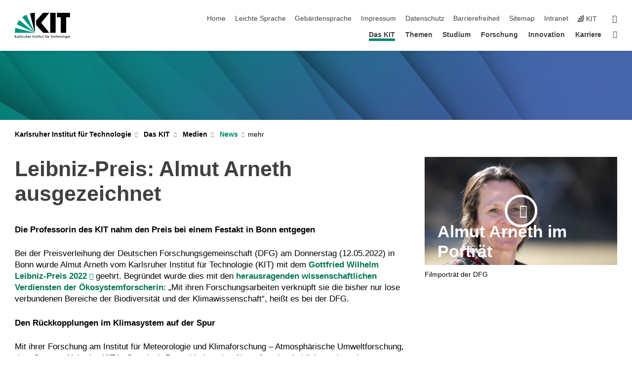

--- FILE ---
content_type: text/html; charset=UTF-8
request_url: https://www.kit.edu/kit/30716.php
body_size: 14418
content:
<!DOCTYPE html>
<html class="no-js" lang="de-DE">

    <head> <!-- PageID 30716 -->        <meta charset="utf-8">
<meta http-equiv="X-UA-Compatible" content="IE=edge">
<meta name="format-detection" content="telephone=no">
<meta name="viewport" content="width=device-width, initial-scale=1.0">
<meta name="theme-color" content="#009682">
<link rel="search" type="application/opensearchdescription+xml" href="https://www.kit.edu/opensearch.xml" title="KIT Search" />

<link rel="stylesheet" href="https://static.scc.kit.edu/fancybox/dist/jquery.fancybox.min.css" />
<link rel="stylesheet" href="https://static.scc.kit.edu/kit-2020/fontawesome/css/all.min.css">

<link rel="stylesheet" type="text/css" href="/31.php" />

<link rel="stylesheet" type="text/css" href="/7.php.css">
            







<link rel="alternate" href="/kit/30716.php" hreflang="de-DE">
<meta name="author" content="Karlsruher Institut fuer Technologie" />
<meta name="DC.Creator" content="Karlsruher Institut fuer Technologie" />
<meta name="DC.Date" content="17.02.2025 10:41" />
<meta name="DC.Publisher" content="Karlsruher Institut fuer Technologie" />
<meta name="DC.Contributor" content="Karlsruher Institut fuer Technologie" />
<meta name="DC.Identifier" content="" />
<meta name="DC.Language" content="de-DE" />
<meta name="DC.Relation" content="" />
<meta name="DC.Type" content="Text" />
<meta name="DC.Format" content="text/html" />
<meta name="DC.Coverage" content="KIT" />
<meta name="DC.Rights" content="Alle Rechte liegen beim Autor siehe Impressum" />

    <meta name="description" content="" />
    <meta name="Keywords" content="" />
    <!-- <meta http-equiv="cleartype" content="on" /> -->
    

<meta name="KIT.visibility" content="external" />
<link rel="shortcut icon" type="image/x-icon" href="/img/intern/favicon.ico" />










<script src="https://static.scc.kit.edu/kit-2020/js/legacy-compat.js"></script>
<script src="https://static.scc.kit.edu/kit-2020/js/jquery-3.4.1.min.js"></script>
<script src="https://static.scc.kit.edu/kit-2020/js/main.js"></script>
<script src="https://static.scc.kit.edu/kit-2020/js/kit.js"></script>
<script src="https://static.scc.kit.edu/fancybox/dist/jquery.fancybox.min.js"></script>


    <base target="_top" />
    <script src="/38.js"></script>







<style>
div#head-image{
background-image:url('/img/intern/16_V2.jpg');
}
</style>
 
        
        <script>document.documentElement.classList.remove('no-js');</script>
        <meta name="projguid" content="BC0F55D85FDD40088267D5879AC11A3E" />
        <meta name="pageguid" content="DAE88690C89940968939678E6FE71F79" />
        <meta name="is_public" content="true" />
        <meta name="feedback" content="enabled">        
        
                
                        <meta name="DC.Title" content="KIT - Das KIT - Medien - News - Leibniz-Preis: Almut Arneth ausgezeichnet" /><title>KIT - Das KIT - Medien - News - Leibniz-Preis: Almut Arneth ausgezeichnet</title>        <link rel="me" href="https://mastodon.social/@KIT_Karlsruhe" />
        
    </head>
    <body  data-feedback="true" vocab="http://schema.org/" typeof="WebPage">
        
        

    
    
    
    
    
    
    
    
    
    
    
    
    
    
    
    
    
    
    
    
    
    
    
    
    
    
    
    
    
        <header class="page-header">
            <div class="content-wrap">
            
                <div class="logo"><a href="https://www.kit.edu" title="KIT-Homepage"><svg xmlns="http://www.w3.org/2000/svg" viewBox="0 0 196.18 90.32" width="196.18px" height="90.32px" x="0px" y="0px" role="img" aria-labelledby="kit-logo-alt-title">
<title id="kit-logo-alt-title">KIT - Karlsruher Institut für Technologie</title>
<defs>
<style>.cls-1,.cls-2,.cls-3{fill-rule:evenodd;}.cls-2{fill:#fff;}.cls-3{fill:#009682;}</style></defs>
<path class="cls-1" d="M195.75.47h-46.3V16.23H163V70.59h19.22V16.23h13.54V.47ZM144.84,70.52H125.62V.47h19.22V70.52Zm-22.46,0H101L75.58,43.23V27.61L100.2.39h22L93.87,35.67l28.51,34.85Z" transform="translate(0 -0.39)"></path>
<polygon class="cls-2" points="70.97 70.13 70.97 70.13 70.97 70.13 70.97 70.13 70.97 70.13"></polygon>
<polygon class="cls-2" points="70.97 70.13 70.97 70.13 70.97 70.13 70.97 70.13 70.97 70.13"></polygon>
<path class="cls-3" d="M16.18,26.1A68.63,68.63,0,0,0,6.89,40.71L71,70.52,16.18,26.1Z" transform="translate(0 -0.39)"></path>
<path class="cls-3" d="M71,70.52,41.09,7A69.32,69.32,0,0,0,26.4,16L71,70.52Z" transform="translate(0 -0.39)"></path>
<path class="cls-1" d="M71,70.52,71,.47h-.58a70.22,70.22,0,0,0-16.55,2L71,70.52Z" transform="translate(0 -0.39)"></path>
<polygon class="cls-2" points="70.97 70.13 70.97 70.13 70.97 70.13 70.97 70.13 70.97 70.13 70.97 70.13"></polygon>
<polygon class="cls-2" points="70.97 70.13 70.97 70.13 70.97 70.13 70.97 70.13 70.97 70.13 70.97 70.13"></polygon>
<path class="cls-3" d="M2.28,53.38A70.75,70.75,0,0,0,.05,70.52H71L2.28,53.38Z" transform="translate(0 -0.39)"></path>

<g class="logo-text">

<polygon points="0 87.54 1.25 87.54 1.25 83.28 5.13 87.54 6.95 87.54 2.53 82.95 6.63 78.83 4.97 78.83 1.25 82.67 1.25 78.83 0 78.83 0 87.54 0 87.54"></polygon>
<path d="M8.44,83A2.47,2.47,0,0,1,9,82.68a2.87,2.87,0,0,1,.64-.23,3,3,0,0,1,.67-.08,1.88,1.88,0,0,1,.92.19,1,1,0,0,1,.5.55,2.5,2.5,0,0,1,.15.92H10.61a5.19,5.19,0,0,0-.77.06,4.2,4.2,0,0,0-.79.22,2.55,2.55,0,0,0-.71.38,2.05,2.05,0,0,0-.5.6,2,2,0,0,0-.19.83A2.12,2.12,0,0,0,8,87.23a1.71,1.71,0,0,0,.82.65,3.25,3.25,0,0,0,1.22.21,2.66,2.66,0,0,0,.72-.1,2.2,2.2,0,0,0,.56-.24,2.89,2.89,0,0,0,.42-.32,3.29,3.29,0,0,0,.27-.31h0v.82h1.1a1.47,1.47,0,0,1,0-.25,3.9,3.9,0,0,1,0-.4c0-.16,0-.36,0-.6V84.06a3.5,3.5,0,0,0-.26-1.46,1.78,1.78,0,0,0-.83-.88,3.09,3.09,0,0,0-1.47-.3,4.11,4.11,0,0,0-1.13.17,4.19,4.19,0,0,0-1,.43l.06,1Zm3.42,2.45a1.81,1.81,0,0,1-.2.85,1.57,1.57,0,0,1-.6.6,2,2,0,0,1-1,.22,1.23,1.23,0,0,1-.42-.07,1.5,1.5,0,0,1-.38-.19A1,1,0,0,1,9,86.55a.94.94,0,0,1-.11-.45.88.88,0,0,1,.17-.55,1.22,1.22,0,0,1,.42-.36,2.27,2.27,0,0,1,.57-.2,3.05,3.05,0,0,1,.57-.09,4.36,4.36,0,0,1,.48,0h.37l.38,0v.56Z" transform="translate(0 -0.39)"></path>
<path d="M14.94,87.94h1.18V85a4.09,4.09,0,0,1,.21-1.38,2,2,0,0,1,.6-.89,1.38,1.38,0,0,1,.92-.32,1.77,1.77,0,0,1,.32,0,2,2,0,0,1,.33.09v-1l-.23-.05-.25,0-.29,0a1.76,1.76,0,0,0-.67.15,2,2,0,0,0-.57.4,1.87,1.87,0,0,0-.42.59h0v-1h-1.1v6.37Z" transform="translate(0 -0.39)"></path>
<polygon points="19.87 87.54 21.05 87.54 21.05 78.19 19.87 78.19 19.87 87.54 19.87 87.54"></polygon>
<path d="M22.58,87.74a2.93,2.93,0,0,0,.85.28,5.46,5.46,0,0,0,.9.07,2.87,2.87,0,0,0,.83-.12,2.27,2.27,0,0,0,.71-.36,1.75,1.75,0,0,0,.49-.62,1.91,1.91,0,0,0,.19-.89,1.61,1.61,0,0,0-.15-.73,1.58,1.58,0,0,0-.4-.52,3.29,3.29,0,0,0-.53-.36l-.59-.28a4.54,4.54,0,0,1-.54-.26,1.31,1.31,0,0,1-.39-.34.8.8,0,0,1-.16-.46.71.71,0,0,1,.16-.44.89.89,0,0,1,.41-.25,1.64,1.64,0,0,1,.56-.09l.27,0,.35.07.35.11a1.06,1.06,0,0,1,.26.12l.1-1c-.23-.07-.46-.12-.69-.17a4.66,4.66,0,0,0-.77-.08,2.8,2.8,0,0,0-.88.13,1.91,1.91,0,0,0-.71.36,1.52,1.52,0,0,0-.48.61,2.06,2.06,0,0,0-.17.86,1.34,1.34,0,0,0,.15.66,1.69,1.69,0,0,0,.39.49,5.07,5.07,0,0,0,.54.36l.59.29.54.29a1.62,1.62,0,0,1,.39.33.64.64,0,0,1,.15.43.79.79,0,0,1-.39.71,1.32,1.32,0,0,1-.39.15,1.48,1.48,0,0,1-.41,0,2.58,2.58,0,0,1-.43,0,3.06,3.06,0,0,1-.53-.15,2.59,2.59,0,0,1-.5-.25l-.07,1Z" transform="translate(0 -0.39)"></path>
<path d="M27.9,87.94h1.17V85a4.34,4.34,0,0,1,.22-1.38,1.9,1.9,0,0,1,.6-.89,1.38,1.38,0,0,1,.92-.32,1.77,1.77,0,0,1,.32,0,2,2,0,0,1,.33.09v-1l-.23-.05-.25,0-.3,0a1.76,1.76,0,0,0-.66.15,2.23,2.23,0,0,0-.58.4,2.26,2.26,0,0,0-.42.59h0v-1H27.9v6.37Z" transform="translate(0 -0.39)"></path>
<path d="M38.31,81.57H37.14v3A4.35,4.35,0,0,1,37,85.58a2.31,2.31,0,0,1-.35.83,1.72,1.72,0,0,1-.6.54,1.8,1.8,0,0,1-.87.19,1.31,1.31,0,0,1-.8-.29A1.37,1.37,0,0,1,34,86.1a4.37,4.37,0,0,1-.12-1.23v-3.3H32.68v3.79a3.94,3.94,0,0,0,.25,1.46,1.93,1.93,0,0,0,.79.94,2.5,2.5,0,0,0,1.35.33,2.7,2.7,0,0,0,.85-.14,2.24,2.24,0,0,0,.73-.4,1.76,1.76,0,0,0,.5-.62h0v1h1.13V81.57Z" transform="translate(0 -0.39)"></path>
<path d="M40.23,87.94h1.18V85a4.93,4.93,0,0,1,.11-1.06,2.84,2.84,0,0,1,.35-.83,1.67,1.67,0,0,1,.61-.54,2.06,2.06,0,0,1,.86-.19,1.34,1.34,0,0,1,.81.29,1.44,1.44,0,0,1,.42.75,5.32,5.32,0,0,1,.12,1.23v3.3h1.17V84.16a3.62,3.62,0,0,0-.25-1.47,2,2,0,0,0-.78-.94,2.69,2.69,0,0,0-1.35-.33,2.75,2.75,0,0,0-1.2.28,2.19,2.19,0,0,0-.85.78h0v-3.9H40.23v9.36Z" transform="translate(0 -0.39)"></path>
<path d="M52.67,86.5a2,2,0,0,1-.32.2,3.63,3.63,0,0,1-.48.21,3.41,3.41,0,0,1-.57.16,2.44,2.44,0,0,1-.59.07,2.15,2.15,0,0,1-.8-.15,2.29,2.29,0,0,1-.67-.44,2.1,2.1,0,0,1-.46-.67,2.2,2.2,0,0,1-.17-.86h4.54A5.88,5.88,0,0,0,53,83.59a3.41,3.41,0,0,0-.46-1.14,2.26,2.26,0,0,0-.87-.75,3.11,3.11,0,0,0-1.33-.28,3.21,3.21,0,0,0-1.23.24,2.74,2.74,0,0,0-.94.67,2.87,2.87,0,0,0-.6,1,4.05,4.05,0,0,0-.22,1.29,4.87,4.87,0,0,0,.2,1.42,2.85,2.85,0,0,0,.6,1.08,2.59,2.59,0,0,0,1,.7,3.87,3.87,0,0,0,1.47.25,5.64,5.64,0,0,0,.89-.07,5.74,5.74,0,0,0,.63-.16l.49-.18V86.5Zm-4.06-2.36a2.9,2.9,0,0,1,.14-.62,2,2,0,0,1,.32-.57,1.51,1.51,0,0,1,.51-.42,1.84,1.84,0,0,1,.74-.16,1.74,1.74,0,0,1,.67.14,1.36,1.36,0,0,1,.5.38,1.57,1.57,0,0,1,.31.57,2.15,2.15,0,0,1,.11.68Z" transform="translate(0 -0.39)"></path>
<path d="M54.65,87.94h1.18V85A4.09,4.09,0,0,1,56,83.66a2,2,0,0,1,.61-.89,1.33,1.33,0,0,1,.91-.32,1.77,1.77,0,0,1,.32,0,2,2,0,0,1,.33.09v-1L58,81.46l-.24,0-.3,0a1.76,1.76,0,0,0-.67.15,2,2,0,0,0-.57.4,1.87,1.87,0,0,0-.42.59h0v-1h-1.1v6.37Z" transform="translate(0 -0.39)"></path>
<polygon points="63.02 87.54 64.26 87.54 64.26 78.83 63.02 78.83 63.02 87.54 63.02 87.54"></polygon>
<path d="M66.3,87.94h1.17V85a4.35,4.35,0,0,1,.12-1.06,2.39,2.39,0,0,1,.35-.83,1.72,1.72,0,0,1,.6-.54,2.14,2.14,0,0,1,.87-.19,1.28,1.28,0,0,1,.8.29,1.37,1.37,0,0,1,.42.75,4.78,4.78,0,0,1,.13,1.23v3.3h1.17V84.16a3.8,3.8,0,0,0-.25-1.47,2,2,0,0,0-.78-.94,2.76,2.76,0,0,0-1.36-.33,2.7,2.7,0,0,0-.85.14A2.58,2.58,0,0,0,68,82a1.88,1.88,0,0,0-.5.62h0v-1H66.3v6.37Z" transform="translate(0 -0.39)"></path>
<path d="M73.32,87.74a2.83,2.83,0,0,0,.85.28,5.26,5.26,0,0,0,.89.07,2.82,2.82,0,0,0,.83-.12,2.27,2.27,0,0,0,.71-.36,1.9,1.9,0,0,0,.5-.62,2,2,0,0,0,.18-.89,1.61,1.61,0,0,0-.15-.73,1.69,1.69,0,0,0-.39-.52,3.38,3.38,0,0,0-.54-.36l-.59-.28c-.19-.08-.37-.17-.54-.26a1.45,1.45,0,0,1-.39-.34.73.73,0,0,1-.15-.46.65.65,0,0,1,.15-.44,1,1,0,0,1,.41-.25,1.69,1.69,0,0,1,.56-.09l.27,0,.35.07a2.89,2.89,0,0,1,.35.11,1.14,1.14,0,0,1,.27.12l.1-1c-.23-.07-.47-.12-.7-.17a4.55,4.55,0,0,0-.77-.08,2.8,2.8,0,0,0-.88.13,1.91,1.91,0,0,0-.71.36,1.72,1.72,0,0,0-.48.61,2.06,2.06,0,0,0-.17.86,1.34,1.34,0,0,0,.15.66,1.57,1.57,0,0,0,.4.49,4.1,4.1,0,0,0,.53.36l.59.29c.2.1.38.19.54.29a1.44,1.44,0,0,1,.39.33.71.71,0,0,1,.16.43.83.83,0,0,1-.12.43.75.75,0,0,1-.28.28,1.32,1.32,0,0,1-.39.15,1.48,1.48,0,0,1-.41,0,2.58,2.58,0,0,1-.43,0,2.74,2.74,0,0,1-.52-.15,3,3,0,0,1-.51-.25l-.06,1Z" transform="translate(0 -0.39)"></path>
<path d="M82,81.57H80.33V79.73l-1.17.37v1.47H77.72v1h1.44v3.72a2.07,2.07,0,0,0,.24,1.05,1.45,1.45,0,0,0,.67.6,2.55,2.55,0,0,0,1.05.2,2.35,2.35,0,0,0,.54-.06l.46-.12v-1a1.7,1.7,0,0,1-.33.15,1.37,1.37,0,0,1-.47.07,1,1,0,0,1-.5-.13.92.92,0,0,1-.35-.38,1.33,1.33,0,0,1-.14-.63V82.52H82v-1Z" transform="translate(0 -0.39)"></path>
<path d="M83.57,87.94h1.17V81.57H83.57v6.37Zm1.24-9.11H83.49v1.32h1.32V78.83Z" transform="translate(0 -0.39)"></path>
<path d="M90.19,81.57H88.51V79.73l-1.17.37v1.47H85.9v1h1.44v3.72a2.07,2.07,0,0,0,.24,1.05,1.4,1.4,0,0,0,.67.6,2.55,2.55,0,0,0,1,.2,2.42,2.42,0,0,0,.54-.06l.45-.12v-1a1.43,1.43,0,0,1-.79.22A.93.93,0,0,1,89,87a.86.86,0,0,1-.35-.38,1.33,1.33,0,0,1-.14-.63V82.52h1.68v-1Z" transform="translate(0 -0.39)"></path>
<path d="M97.22,81.57H96.05v3a4.35,4.35,0,0,1-.12,1.06,2.31,2.31,0,0,1-.35.83A1.72,1.72,0,0,1,95,87a1.8,1.8,0,0,1-.87.19,1.33,1.33,0,0,1-.8-.29,1.37,1.37,0,0,1-.42-.75,4.37,4.37,0,0,1-.12-1.23v-3.3H91.59v3.79a3.94,3.94,0,0,0,.25,1.46,2,2,0,0,0,.79.94,2.5,2.5,0,0,0,1.35.33,2.7,2.7,0,0,0,.85-.14,2.24,2.24,0,0,0,.73-.4,1.76,1.76,0,0,0,.5-.62h0v1h1.13V81.57Z" transform="translate(0 -0.39)"></path>
<path d="M102.53,81.57h-1.69V79.73l-1.17.37v1.47H98.23v1h1.44v3.72a2.07,2.07,0,0,0,.24,1.05,1.45,1.45,0,0,0,.67.6,2.59,2.59,0,0,0,1,.2,2.35,2.35,0,0,0,.54-.06l.46-.12v-1a1.7,1.7,0,0,1-.33.15,1.33,1.33,0,0,1-.47.07,1,1,0,0,1-.5-.13,1,1,0,0,1-.35-.38,1.33,1.33,0,0,1-.14-.63V82.52h1.69v-1Z" transform="translate(0 -0.39)"></path>
<path d="M108.16,87.94h1.17V82.52H111v-1h-1.69v-.68a3.7,3.7,0,0,1,0-.6,1.23,1.23,0,0,1,.15-.48.81.81,0,0,1,.34-.32,1.48,1.48,0,0,1,.61-.11h.3l.26.06,0-1-.37,0-.42,0a2.69,2.69,0,0,0-1.06.18,1.49,1.49,0,0,0-.66.52,2.13,2.13,0,0,0-.32.8,5,5,0,0,0-.09,1.06v.58h-1.5v1h1.5v5.42Z" transform="translate(0 -0.39)"></path>
<path d="M113.39,80.6h1.17V79.35h-1.17V80.6Zm2,0h1.17V79.35h-1.17V80.6Zm2.37,1h-1.18v3a4.37,4.37,0,0,1-.11,1.06,2.5,2.5,0,0,1-.35.83,1.67,1.67,0,0,1-.61.54,1.79,1.79,0,0,1-.86.19,1.34,1.34,0,0,1-.81-.29,1.51,1.51,0,0,1-.42-.75,5.26,5.26,0,0,1-.12-1.23v-3.3h-1.17v3.79a3.75,3.75,0,0,0,.25,1.46,2,2,0,0,0,.78.94,2.5,2.5,0,0,0,1.35.33,2.72,2.72,0,0,0,.86-.14,2.47,2.47,0,0,0,.73-.4,1.88,1.88,0,0,0,.5-.62h0v1h1.14V81.57Z" transform="translate(0 -0.39)"></path>
<path d="M119.73,87.94h1.17V85a4.34,4.34,0,0,1,.22-1.38,1.9,1.9,0,0,1,.6-.89,1.38,1.38,0,0,1,.92-.32,1.77,1.77,0,0,1,.32,0,2,2,0,0,1,.33.09v-1l-.24-.05-.24,0-.3,0a1.76,1.76,0,0,0-.66.15,2.23,2.23,0,0,0-.58.4,2.26,2.26,0,0,0-.42.59h0v-1h-1.1v6.37Z" transform="translate(0 -0.39)"></path>
<polygon points="129.83 87.54 131.08 87.54 131.08 79.93 133.78 79.93 133.78 78.83 127.12 78.83 127.12 79.93 129.83 79.93 129.83 87.54 129.83 87.54"></polygon>
<path d="M138.8,86.5a1.52,1.52,0,0,1-.31.2,3.63,3.63,0,0,1-.48.21,3.41,3.41,0,0,1-.57.16,2.46,2.46,0,0,1-.6.07,2.09,2.09,0,0,1-.79-.15,2.16,2.16,0,0,1-.67-.44,2,2,0,0,1-.46-.67,2.2,2.2,0,0,1-.17-.86h4.54a7.08,7.08,0,0,0-.14-1.43,3.23,3.23,0,0,0-.47-1.14,2.23,2.23,0,0,0-.86-.75,3.13,3.13,0,0,0-1.34-.28,3.16,3.16,0,0,0-1.22.24,2.65,2.65,0,0,0-.94.67,2.75,2.75,0,0,0-.61,1,3.79,3.79,0,0,0-.21,1.29,4.56,4.56,0,0,0,.2,1.42,2.85,2.85,0,0,0,.6,1.08,2.52,2.52,0,0,0,1,.7,3.81,3.81,0,0,0,1.46.25,4.67,4.67,0,0,0,1.53-.23l.48-.18V86.5Zm-4.05-2.36a2.9,2.9,0,0,1,.14-.62,1.78,1.78,0,0,1,.32-.57,1.51,1.51,0,0,1,.51-.42,1.8,1.8,0,0,1,.74-.16,1.74,1.74,0,0,1,.67.14,1.45,1.45,0,0,1,.5.38,1.74,1.74,0,0,1,.31.57,2.15,2.15,0,0,1,.1.68Z" transform="translate(0 -0.39)"></path>
<path d="M144.93,81.67l-.41-.12a4,4,0,0,0-.5-.09,4.75,4.75,0,0,0-.51,0,3.75,3.75,0,0,0-1.33.25,3.06,3.06,0,0,0-1,.69,3,3,0,0,0-.66,1.06,3.59,3.59,0,0,0-.23,1.34,3.73,3.73,0,0,0,.23,1.29,3.2,3.2,0,0,0,.67,1,3.05,3.05,0,0,0,1,.72,3.35,3.35,0,0,0,1.32.27l.46,0a3,3,0,0,0,.51-.08,2.24,2.24,0,0,0,.5-.16l-.08-1a3,3,0,0,1-.4.2,3.6,3.6,0,0,1-.44.12,2.15,2.15,0,0,1-.43,0,2.24,2.24,0,0,1-.8-.14,1.69,1.69,0,0,1-.59-.37,1.93,1.93,0,0,1-.41-.54,2.54,2.54,0,0,1-.24-.65,3.23,3.23,0,0,1-.08-.68,2.91,2.91,0,0,1,.14-.89,2.41,2.41,0,0,1,.4-.76,1.87,1.87,0,0,1,.64-.54,2,2,0,0,1,.87-.2,2.72,2.72,0,0,1,.61.07,2.81,2.81,0,0,1,.66.21l.1-1Z" transform="translate(0 -0.39)"></path>
<path d="M146.26,87.94h1.17V85a4.93,4.93,0,0,1,.11-1.06,2.61,2.61,0,0,1,.36-.83,1.64,1.64,0,0,1,.6-.54,2.07,2.07,0,0,1,.87-.19,1.33,1.33,0,0,1,.8.29,1.37,1.37,0,0,1,.42.75,4.82,4.82,0,0,1,.12,1.23v3.3h1.18V84.16a3.79,3.79,0,0,0-.26-1.47,1.91,1.91,0,0,0-.78-.94,2.8,2.8,0,0,0-2.54,0,2.13,2.13,0,0,0-.85.78h0v-3.9h-1.17v9.36Z" transform="translate(0 -0.39)"></path>
<path d="M153.81,87.94H155V85a4.35,4.35,0,0,1,.12-1.06,2.39,2.39,0,0,1,.35-.83,1.72,1.72,0,0,1,.6-.54,2.1,2.1,0,0,1,.87-.19,1.28,1.28,0,0,1,.8.29,1.37,1.37,0,0,1,.42.75,4.78,4.78,0,0,1,.13,1.23v3.3h1.17V84.16a3.8,3.8,0,0,0-.25-1.47,1.93,1.93,0,0,0-.79-.94,2.82,2.82,0,0,0-2.2-.19,2.58,2.58,0,0,0-.73.4,1.88,1.88,0,0,0-.5.62h0v-1h-1.14v6.37Z" transform="translate(0 -0.39)"></path>
<path d="M160.94,84.76a3.73,3.73,0,0,0,.23,1.29,3.2,3.2,0,0,0,.67,1,3.05,3.05,0,0,0,1,.72,3.35,3.35,0,0,0,1.32.27,3.26,3.26,0,0,0,1.31-.27,2.86,2.86,0,0,0,1-.72,3.2,3.2,0,0,0,.67-1,4,4,0,0,0,.24-1.29,3.8,3.8,0,0,0-.24-1.34,3.09,3.09,0,0,0-.65-1.06,3.21,3.21,0,0,0-1-.69,3.65,3.65,0,0,0-1.32-.25,3.75,3.75,0,0,0-1.33.25,3.28,3.28,0,0,0-1,.69,3.12,3.12,0,0,0-.66,1.06,3.8,3.8,0,0,0-.23,1.34Zm1.25,0a2.9,2.9,0,0,1,.13-.89,2.6,2.6,0,0,1,.39-.76,1.8,1.8,0,0,1,1.47-.74,1.89,1.89,0,0,1,.84.2,2,2,0,0,1,.62.54,2.6,2.6,0,0,1,.39.76,2.91,2.91,0,0,1,.14.89,3.23,3.23,0,0,1-.08.68,2.52,2.52,0,0,1-.23.65,2.07,2.07,0,0,1-.39.54,1.62,1.62,0,0,1-.55.37,1.91,1.91,0,0,1-.74.14,2,2,0,0,1-.74-.14,1.76,1.76,0,0,1-.56-.37,2.07,2.07,0,0,1-.39-.54,3,3,0,0,1-.23-.65,3.21,3.21,0,0,1-.07-.68Z" transform="translate(0 -0.39)"></path>
<polygon points="169.06 87.54 170.24 87.54 170.24 78.19 169.06 78.19 169.06 87.54 169.06 87.54"></polygon>
<path d="M171.89,84.76a3.73,3.73,0,0,0,.23,1.29,3.2,3.2,0,0,0,.67,1,3.05,3.05,0,0,0,1,.72,3.35,3.35,0,0,0,1.32.27,3.26,3.26,0,0,0,1.31-.27,2.86,2.86,0,0,0,1-.72,3.2,3.2,0,0,0,.67-1,3.73,3.73,0,0,0,.23-1.29,3.59,3.59,0,0,0-.23-1.34,3,3,0,0,0-.66-1.06,3.06,3.06,0,0,0-1-.69,3.65,3.65,0,0,0-1.32-.25,3.75,3.75,0,0,0-1.33.25,3.17,3.17,0,0,0-1,.69,3,3,0,0,0-.66,1.06,3.8,3.8,0,0,0-.23,1.34Zm1.24,0a2.91,2.91,0,0,1,.14-.89,2.6,2.6,0,0,1,.39-.76,1.93,1.93,0,0,1,.63-.54,1.89,1.89,0,0,1,.84-.2,1.93,1.93,0,0,1,.84.2,2,2,0,0,1,.62.54,2.6,2.6,0,0,1,.39.76,2.91,2.91,0,0,1,.14.89,3.23,3.23,0,0,1-.08.68,2.52,2.52,0,0,1-.23.65,2.07,2.07,0,0,1-.39.54,1.62,1.62,0,0,1-.55.37,2,2,0,0,1-1.48,0,1.66,1.66,0,0,1-.56-.37,2.07,2.07,0,0,1-.39-.54,3,3,0,0,1-.23-.65,3.23,3.23,0,0,1-.08-.68Z" transform="translate(0 -0.39)"></path>
<path d="M185.49,81.57h-1.08v1h0a1.85,1.85,0,0,0-.45-.59,1.78,1.78,0,0,0-.68-.37,3.06,3.06,0,0,0-1-.14,2.82,2.82,0,0,0-1,.2,2.69,2.69,0,0,0-.8.52,3,3,0,0,0-.56.77,3.62,3.62,0,0,0-.34.92,4.6,4.6,0,0,0-.11,1,4.16,4.16,0,0,0,.17,1.18,3,3,0,0,0,.51,1,2.4,2.4,0,0,0,.85.69,2.75,2.75,0,0,0,1.19.26,3.09,3.09,0,0,0,.8-.11,2.58,2.58,0,0,0,.74-.33,2.06,2.06,0,0,0,.59-.55h0v.63a2.58,2.58,0,0,1-.24,1.16,1.64,1.64,0,0,1-.67.75,2,2,0,0,1-1.06.27,5.6,5.6,0,0,1-.6,0,5.12,5.12,0,0,1-.54-.1l-.54-.18-.62-.26-.12,1.08a7.74,7.74,0,0,0,.89.27,4.17,4.17,0,0,0,.73.13,4.87,4.87,0,0,0,.66,0,4.24,4.24,0,0,0,1.87-.36,2.3,2.3,0,0,0,1.07-1,3.6,3.6,0,0,0,.34-1.65V81.57Zm-3,5.42a1.5,1.5,0,0,1-.74-.18,1.76,1.76,0,0,1-.56-.49,2.41,2.41,0,0,1-.35-.72,3,3,0,0,1-.12-.86,3,3,0,0,1,.07-.66,2.4,2.4,0,0,1,.21-.64,2.06,2.06,0,0,1,.35-.55,1.7,1.7,0,0,1,.5-.38,1.63,1.63,0,0,1,.64-.14,1.81,1.81,0,0,1,.82.2,1.83,1.83,0,0,1,.58.53,2.45,2.45,0,0,1,.34.79,3.56,3.56,0,0,1,.12.94,2.55,2.55,0,0,1-.14.84,2.31,2.31,0,0,1-.38.69,1.78,1.78,0,0,1-.59.46,1.66,1.66,0,0,1-.75.17Z" transform="translate(0 -0.39)"></path>
<path d="M187.57,87.94h1.17V81.57h-1.17v6.37Zm1.24-9.11h-1.32v1.32h1.32V78.83Z" transform="translate(0 -0.39)"></path>
<path d="M195.69,86.5a1.64,1.64,0,0,1-.32.2,3.13,3.13,0,0,1-.48.21,3.58,3.58,0,0,1-.56.16,2.46,2.46,0,0,1-.6.07,2.09,2.09,0,0,1-.79-.15,2.16,2.16,0,0,1-.67-.44,2,2,0,0,1-.46-.67,2.2,2.2,0,0,1-.17-.86h4.54a7.08,7.08,0,0,0-.14-1.43,3.43,3.43,0,0,0-.47-1.14,2.19,2.19,0,0,0-.87-.75,3.08,3.08,0,0,0-1.33-.28,3.25,3.25,0,0,0-1.23.24,2.7,2.7,0,0,0-.93.67,2.75,2.75,0,0,0-.61,1,3.79,3.79,0,0,0-.21,1.29,4.88,4.88,0,0,0,.19,1.42,3,3,0,0,0,.61,1.08,2.55,2.55,0,0,0,1,.7,3.9,3.9,0,0,0,1.47.25,5.44,5.44,0,0,0,.89-.07,6,6,0,0,0,.64-.16l.48-.18V86.5Zm-4.05-2.36a2.4,2.4,0,0,1,.14-.62,2,2,0,0,1,.31-.57,1.66,1.66,0,0,1,.52-.42,1.8,1.8,0,0,1,.74-.16,1.78,1.78,0,0,1,.67.14,1.45,1.45,0,0,1,.5.38,1.55,1.55,0,0,1,.3.57,2.15,2.15,0,0,1,.11.68Z" transform="translate(0 -0.39)"></path>
</g>
</svg></a></div>
            
            
                <div class="navigation">
                    <button class="burger"><svg class="burger-icon" xmlns="http://www.w3.org/2000/svg" xmlns:xlink="http://www.w3.org/1999/xlink" x="0px" y="0px" viewBox="0 0 300 274.5" width="300px" height="274.5px">
    <rect class="burger-top" y="214.4" width="300" height="60.1"/>
    <rect class="burger-middle" y="107.2" width="300" height="60.1"/>
    <rect class="burger-bottom" y="0" width="300" height="60.1"/>
</svg></button>
                    <a id="logo_oe_name" href="/index.php">Karlsruher Institut für Technologie</a>
                    <div class="navigation-meta">
                        <ul class="navigation-meta-links">
                            <li aria-label="Navigation überspringen"><a href="#main_content" class="skip_navigation" tabindex="1" accesskey="2">Navigation überspringen</a></li>

                            <li><a accesskey="1" title="Startseite" href="/index.php">Home</a></li>
<li><a href="/leichte_sprache.php">Leichte Sprache</a></li>

<li><a href="/gebaerdensprache.php">Geb&auml;rdensprache</a></li>

<li><a accesskey="8" href="/impressum.php">Impressum</a></li>

<li><a href="/datenschutz.php">Datenschutz</a></li>

<li><a href="/erklaerung-barrierefreiheit.php">Barrierefreiheit</a></li>

<li><a accesskey="3" href="/sitemap.php">Sitemap</a></li>

<li><a href="https://intranet.kit.edu">Intranet</a></li>

                            
                            <li><a href="https://www.kit.edu" title="KIT-Homepage"><span class="svg-icon"><svg xmlns="http://www.w3.org/2000/svg" xmlns:xlink="http://www.w3.org/1999/xlink" x="0px" y="0px" viewBox="0 0 299.4 295.7" width="299.4px" height="295.7px" role="img"><title></title><polygon points="299.3,295.7 299.3,295.6 299.3,295.6 "/><polygon points="299.3,295.6 299.3,295.6 299.3,295.6 "/><path d="M67.9,108.1c-15.6,18.9-28.8,39.6-39.3,61.7l270.6,125.9L67.9,108.1z"/><path d="M299.2,295.6L173,27.2c-22.2,10.2-43,23.1-62,38.4l188.3,230.1L299.2,295.6z"/><polygon points="299.3,295.6 299.3,295.6 299.3,295.6 299.3,295.5 "/><polygon points="299.3,295.6 299.3,295.6 299.3,295.6 299.3,295.5 "/><path d="M9.3,223.2c-6.1,23.7-9.2,48-9.3,72.5h299.2L9.3,223.2z"/><path d="M299.3,295.6l0.1-295.6c-0.8,0-1.5-0.1-2.2-0.1c-23.6,0-47,2.8-69.9,8.4L299.3,295.6L299.3,295.6z"/></svg></span><span>KIT</span></a></li>
                            
                        </ul>
                        <div class="navigation-language" style="display:none"><ul></ul></div>                        <div class="navigation-search">
                            <div class="search-form">
                                <form action="https://www.kit.edu/search.php">
                                    <input id="meta_search_input" type="search" name="searchquery" placeholder="suchen" aria-label="suchen" size="1" required="required"/>
                                                                        <button><span>suchen</span></button>
                                </form>
                            </div><a id="meta_search_label" role="switch" aria-checked="false" class="search-trigger" title="suchen" href="#"><span>suchen</span></a>
                        </div>
                                            </div>
                    <nav class="navigation-main">
                        <ul class="navigation-l1"><li class="flyout active "><a href="/kit/index.php">Das KIT</a><div class="dropdown current"><ul class="navigation-breadcrumb"><li class="home"><button><span>Start</span></button></li><li><span>Das KIT</span></li></ul><a class="parent" href="/kit/index.php">Das KIT</a><ul class="navigation-l2"><li class="has-submenu "><a href="/kit/profil.php" class="link">Profil</a><div class="submenu"><ul class="navigation-breadcrumb"><li class="home"><button><span>Start</span></button></li><li><button>Das KIT</button></li><li><span>Profil</span></li></ul><a class="parent" href="/kit/profil.php">Profil</a><ul class="navigation-l3"><li class=""><a href="/kit/vision.php">Vision</a></li><li class="has-submenu "><a href="/kit/exzellenzstrategie.php">Exzellenz</a><div class="submenu"><ul class="navigation-breadcrumb"><li class="home"><button><span>Start</span></button></li><li><button>Das KIT</button></li><li><button>Profil</button></li><li><span>Exzellenz</span></li></ul><a class="parent" href="/kit/exzellenzstrategie.php">Exzellenz</a><ul class="navigation-l4"><li class=""><a href="/kit/exzellenzuniversitaet.php">Exzellenzuniversität</a></li><li class=""><a href="/kit/exzellenzcluster.php">Exzellenzcluster</a></li></ul></div></li><li class=""><a href="/kit/gender-diversity.php">Chancengleichheit und Diversität</a></li><li class=""><a href="/kit/nachhaltigkeit.php">Nachhaltigkeit</a></li><li class="has-submenu "><a href="/kit/daten.php">Zahlen, Daten, Fakten</a><div class="submenu"><ul class="navigation-breadcrumb"><li class="home"><button><span>Start</span></button></li><li><button>Das KIT</button></li><li><button>Profil</button></li><li><span>Zahlen, Daten, Fakten</span></li></ul><a class="parent" href="/kit/daten.php">Zahlen, Daten, Fakten</a><ul class="navigation-l4"><li class=""><a href="/kit/rankings.php">Rankings</a></li></ul></div></li></ul></div></li><li class="has-submenu "><a href="/kit/organisation.php" class="link">Organisation</a><div class="submenu"><ul class="navigation-breadcrumb"><li class="home"><button><span>Start</span></button></li><li><button>Das KIT</button></li><li><span>Organisation</span></li></ul><a class="parent" href="/kit/organisation.php">Organisation</a><ul class="navigation-l3"><li class=""><a href="/kit/../ps/index.php">Leitung</a></li><li class="has-submenu "><a href="/kit/organe-gremien.php">Organe und Gremien</a><div class="submenu"><ul class="navigation-breadcrumb"><li class="home"><button><span>Start</span></button></li><li><button>Das KIT</button></li><li><button>Organisation</button></li><li><span>Organe und Gremien</span></li></ul><a class="parent" href="/kit/organe-gremien.php">Organe und Gremien</a><ul class="navigation-l4"><li class=""><a href="/kit/aufsichtsrat.php">Aufsichtsrat</a></li><li class=""><a href="/kit/../ps/index.php">Präsidium</a></li><li class=""><a href="/bereichsleitung.php">Bereichsleitung</a></li><li class=""><a href="/kit-senat.php">KIT-Senat</a></li><li class=""><a href="http://www.konvent.kit.edu/index.php" target="_blank">Konvent</a></li><li class=""><a href="/personalvertretungen.php">Personalvertretungen</a></li><li class=""><a href="https://www.asta-kit.de/" target="_blank">Verfasste Studierendenschaft</a></li></ul></div></li><li class="has-submenu "><a href="/kit/bereiche.php">Bereiche</a><div class="submenu"><ul class="navigation-breadcrumb"><li class="home"><button><span>Start</span></button></li><li><button>Das KIT</button></li><li><button>Organisation</button></li><li><span>Bereiche</span></li></ul><a class="parent" href="/kit/bereiche.php">Bereiche</a><ul class="navigation-l4"><li class=""><a href="/kit/institute.php">Institute</a></li><li class=""><a href="/studieren/fakultaeten.php">KIT-Fakultäten</a></li><li class=""><a href="/forschen/helmholtz_programme.php">HGF-Programme</a></li></ul></div></li><li class=""><a href="/kit/kit_zentren.php">KIT-Zentren</a></li><li class=""><a href="/kit/verwaltung.php">Verwaltung und Infrastruktur</a></li><li class=""><a href="/kit/projekttraeger-karlsruhe.php">Projektträger Karlsruhe</a></li></ul></div></li><li class="has-submenu "><a href="/kit/menschen.php" class="link">Menschen</a><div class="submenu"><ul class="navigation-breadcrumb"><li class="home"><button><span>Start</span></button></li><li><button>Das KIT</button></li><li><span>Menschen</span></li></ul><a class="parent" href="/kit/menschen.php">Menschen</a><ul class="navigation-l3"><li class=""><a href="/kit/persoenlichkeiten.php">Persönlichkeiten</a></li><li class=""><a href="/kit/geschichte.php">Geschichte</a></li><li class="has-submenu "><a href="/kit/34261.php">Spitzenforschende</a><div class="submenu"><ul class="navigation-breadcrumb"><li class="home"><button><span>Start</span></button></li><li><button>Das KIT</button></li><li><button>Menschen</button></li><li><span>Spitzenforschende</span></li></ul><a class="parent" href="/kit/34261.php">Spitzenforschende</a><ul class="navigation-l4"><li class=""><a href="/kit/34267.php">Alexander von Humboldt-Stiftung</a></li><li class=""><a href="/kit/34266.php">European Research Council</a></li><li class=""><a href="/kit/34214.php">Deutsche Forschungsgemeinschaft</a></li></ul></div></li></ul></div></li><li class="has-submenu "><a href="/kit/engagement.php" class="link">Engagement</a><div class="submenu"><ul class="navigation-breadcrumb"><li class="home"><button><span>Start</span></button></li><li><button>Das KIT</button></li><li><span>Engagement</span></li></ul><a class="parent" href="/kit/engagement.php">Engagement</a><ul class="navigation-l3"><li class=""><a href="https://www.giving.kit.edu/index.php" target="_blank">KIT GIVING</a></li><li class=""><a href="https://www.stiftung.kit.edu/" target="_blank">KIT-Stiftung</a></li><li class=""><a href="https://www.irm.kit.edu/Sponsoring.php" target="_blank">Sponsoring</a></li><li class=""><a href="https://www.irm.kit.edu/engagement.php" target="_blank">KIT-Alumni</a></li><li class=""><a href="https://www.kfg.kit.edu/index.php" target="_blank">KFG</a></li></ul></div></li><li class="has-submenu active "><a href="/kit/medien.php" class="link">Medien</a><div class="submenu current"><ul class="navigation-breadcrumb"><li class="home"><button><span>Start</span></button></li><li><button>Das KIT</button></li><li><span>Medien</span></li></ul><a class="parent" href="/kit/medien.php">Medien</a><ul class="navigation-l3"><li class="has-submenu "><a href="/kit/presseinformationen.php">Presseinformationen</a><div class="submenu"><ul class="navigation-breadcrumb"><li class="home"><button><span>Start</span></button></li><li><button>Das KIT</button></li><li><button>Medien</button></li><li><span>Presseinformationen</span></li></ul><a class="parent" href="/kit/presseinformationen.php">Presseinformationen</a><ul class="navigation-l4"><li class=""><a href="/kit/pi_2026.php">PI 2026</a></li><li class=""><a href="/kit/archiv-presseinformationen.php">Archiv Presseinformationen</a></li></ul></div></li><li class="has-submenu active "><a href="/kit/news.php">News</a><div class="submenu current"><ul class="navigation-breadcrumb"><li class="home"><button><span>Start</span></button></li><li><button>Das KIT</button></li><li><button>Medien</button></li><li><span>News</span></li></ul><a class="parent" href="/kit/news.php">News</a><ul class="navigation-l4"><li class=""><a href="/kit/news-2026.php">News 2026</a></li><li class=""><a href="/kit/themenhighlights.php">Themenhighlights</a></li></ul></div></li><li class=""><a href="/kit/socialmedia.php">Social Media</a></li><li class=""><a href="/kit/jahresbericht.php">Jahresberichte</a></li><li class=""><a href="/kit/publikationen.php">Publikationen</a></li><li class=""><a href="/kit/podcasts.php">Podcasts</a></li></ul></div></li><li class="has-submenu "><a href="/kit/rund-um-das-kit.php" class="link">Rund um das KIT</a><div class="submenu"><ul class="navigation-breadcrumb"><li class="home"><button><span>Start</span></button></li><li><button>Das KIT</button></li><li><span>Rund um das KIT</span></li></ul><a class="parent" href="/kit/rund-um-das-kit.php">Rund um das KIT</a><ul class="navigation-l3"><li class=""><a href="https://www.200jahre.kit.edu/index.php" target="_blank">200 Jahre KIT</a></li><li class=""><a href="/kit/kit-fuer-alle.php">KIT für Alle</a></li><li class=""><a href="/kit/kultur_sport.php">Kultur und Sport</a></li><li class=""><a href="https://www.cse.kit.edu/campusfuehrungen.php" target="_blank">Campusführungen</a></li><li class="has-submenu "><a href="/kit/veranstaltungen.php">Veranstaltungen</a><div class="submenu"><ul class="navigation-breadcrumb"><li class="home"><button><span>Start</span></button></li><li><button>Das KIT</button></li><li><button>Rund um das KIT</button></li><li><span>Veranstaltungen</span></li></ul><a class="parent" href="/kit/veranstaltungen.php">Veranstaltungen</a><ul class="navigation-l4"><li class=""><a href="/kit/veranstaltungskalender.php">Veranstaltungskalender</a></li></ul></div></li></ul></div></li><li class="has-submenu "><a href="/kit/anfahrt.php" class="link">Standorte und Anfahrt</a><div class="submenu"><ul class="navigation-breadcrumb"><li class="home"><button><span>Start</span></button></li><li><button>Das KIT</button></li><li><span>Standorte und Anfahrt</span></li></ul><a class="parent" href="/kit/anfahrt.php">Standorte und Anfahrt</a><ul class="navigation-l3"><li class=""><a href="/campusplan/" target="_self">Interaktiver Campusplan</a></li><li class=""><a href="/kit/lageplaene.php">Lagepläne</a></li></ul></div></li></ul></div></li><li class="flyout "><a href="/themen/index.php">Themen</a><div class="dropdown"><ul class="navigation-breadcrumb"><li class="home"><button><span>Start</span></button></li><li><span>Themen</span></li></ul><a class="parent" href="/themen/index.php">Themen</a><ul class="navigation-l2"><li class=""><a href="/themen/elementar-und-astroteilchenphysik.php" class="link">Elementar- und Astroteilchenphysik</a></li><li class=""><a href="/themen/energie.php" class="link">Energie</a></li><li class=""><a href="/themen/gesundheit.php" class="link">Gesundheit</a></li><li class=""><a href="/themen/information.php" class="link">Information</a></li><li class=""><a href="/themen/klima-und-umwelt.php" class="link">Klima und Umwelt</a></li><li class=""><a href="/themen/materialien.php" class="link">Materialien</a></li><li class=""><a href="/themen/mathematik.php" class="link">Mathematik</a></li><li class=""><a href="/themen/mensch-und-technik.php" class="link">Mensch und Technik</a></li><li class=""><a href="/themen/mobilitaet.php" class="link">Mobilität</a></li></ul></div></li><li class="flyout "><a href="/studieren/index.php">Studium</a><div class="dropdown"><ul class="navigation-breadcrumb"><li class="home"><button><span>Start</span></button></li><li><span>Studium</span></li></ul><a class="parent" href="/studieren/index.php">Studium</a><ul class="navigation-l2"><li class="has-submenu "><a href="/studieren/vor-dem-studium.php" class="link">Vor dem Studium</a><div class="submenu"><ul class="navigation-breadcrumb"><li class="home"><button><span>Start</span></button></li><li><button>Studium</button></li><li><span>Vor dem Studium</span></li></ul><a class="parent" href="/studieren/vor-dem-studium.php">Vor dem Studium</a><ul class="navigation-l3"><li class=""><a href="https://www.sle.kit.edu/vorstudium/studiengaenge.php" target="_blank">Studiengänge</a></li><li class=""><a href="https://www.sle.kit.edu/vorstudium/bewerbung.php" target="_blank">Bewerbung</a></li><li class=""><a href="/studieren/rat-und-hilfe.php">Rat und Hilfe</a></li><li class=""><a href="/studieren/leben-und-lernen-in-karlsruhe.php">Leben und Lernen in Karlsruhe</a></li><li class=""><a href="https://www.intl.kit.edu/14011.php" target="_blank">Internationale Studierende</a></li></ul></div></li><li class="has-submenu "><a href="/studieren/im-studium.php" class="link">Im Studium</a><div class="submenu"><ul class="navigation-breadcrumb"><li class="home"><button><span>Start</span></button></li><li><button>Studium</button></li><li><span>Im Studium</span></li></ul><a class="parent" href="/studieren/im-studium.php">Im Studium</a><ul class="navigation-l3"><li class=""><a href="/studieren/studentische-einrichtungen.php">Studentische Einrichtungen</a></li><li class=""><a href="https://intranet.kit.edu/index.php" target="_blank">Intranet</a></li></ul></div></li><li class="has-submenu "><a href="/studieren/nach-dem-studium.php" class="link">Nach dem Studium</a><div class="submenu"><ul class="navigation-breadcrumb"><li class="home"><button><span>Start</span></button></li><li><button>Studium</button></li><li><span>Nach dem Studium</span></li></ul><a class="parent" href="/studieren/nach-dem-studium.php">Nach dem Studium</a><ul class="navigation-l3"><li class=""><a href="https://www.sle.kit.edu/nachstudium/organisatorisches.php" target="_self">Formalitäten</a></li><li class=""><a href="/studieren/master-promotion.php">Master und Promotion</a></li><li class=""><a href="/studieren/berufseinstieg.php">Berufseinstieg</a></li><li class=""><a href="/studieren/in-verbindung-bleiben.php">In Verbindung bleiben</a></li></ul></div></li><li class=""><a href="/studieren/fakultaeten.php" class="link">KIT-Fakultäten</a></li><li class=""><a href="/studieren/rat-und-hilfe.php" class="link">Rat und Hilfe</a></li><li class="has-submenu "><a href="/studieren/leben-und-lernen-in-karlsruhe.php" class="link">Leben und Lernen in Karlsruhe</a><div class="submenu"><ul class="navigation-breadcrumb"><li class="home"><button><span>Start</span></button></li><li><button>Studium</button></li><li><span>Leben und Lernen in Karlsruhe</span></li></ul><a class="parent" href="/studieren/leben-und-lernen-in-karlsruhe.php">Leben und Lernen in Karlsruhe</a><ul class="navigation-l3"><li class=""><a href="/studieren/leben-in-karlsruhe.php">Leben in Karlsruhe</a></li><li class=""><a href="/studieren/lernen.php">Lernen am KIT</a></li><li class=""><a href="/studieren/unterwegs-in-karlsruhe.php">Unterwegs in Karlsruhe</a></li></ul></div></li></ul></div></li><li class="flyout "><a href="/forschen/index.php">Forschung</a><div class="dropdown"><ul class="navigation-breadcrumb"><li class="home"><button><span>Start</span></button></li><li><span>Forschung</span></li></ul><a class="parent" href="/forschen/index.php">Forschung</a><ul class="navigation-l2"><li class="has-submenu "><a href="/forschen/27321.php" class="link">Themen</a><div class="submenu"><ul class="navigation-breadcrumb"><li class="home"><button><span>Start</span></button></li><li><button>Forschung</button></li><li><span>Themen</span></li></ul><a class="parent" href="/forschen/27321.php">Themen</a><ul class="navigation-l3"><li class=""><a href="/themen/elementar-und-astroteilchenphysik.php">Elementar- und Astroteilchenphysik</a></li><li class=""><a href="/themen/energie.php">Energie</a></li><li class=""><a href="/themen/gesundheit.php">Gesundheit</a></li><li class=""><a href="/themen/information.php">Information</a></li><li class=""><a href="/themen/klima-und-umwelt.php">Klima und Umwelt</a></li><li class=""><a href="/themen/materialien.php">Materialien</a></li><li class=""><a href="/themen/mathematik.php">Mathematik</a></li><li class=""><a href="/themen/mensch-und-technik.php">Mensch und Technik</a></li><li class=""><a href="/themen/mobilitaet.php">Mobilität</a></li></ul></div></li><li class="has-submenu "><a href="/forschen/27322.php" class="link">Exzellenz</a><div class="submenu"><ul class="navigation-breadcrumb"><li class="home"><button><span>Start</span></button></li><li><button>Forschung</button></li><li><span>Exzellenz</span></li></ul><a class="parent" href="/forschen/27322.php">Exzellenz</a><ul class="navigation-l3"><li class=""><a href="/kit/exzellenzuniversitaet.php">Exzellenzuniversität</a></li><li class=""><a href="/kit/exzellenzcluster.php">Exzellenzcluster</a></li></ul></div></li><li class=""><a href="/forschen/helmholtz_programme.php" class="link">Helmholtz-Programme</a></li><li class="has-submenu "><a href="/forschen/forschungsverbuende.php" class="link">Forschungsverbünde</a><div class="submenu"><ul class="navigation-breadcrumb"><li class="home"><button><span>Start</span></button></li><li><button>Forschung</button></li><li><span>Forschungsverbünde</span></li></ul><a class="parent" href="/forschen/forschungsverbuende.php">Forschungsverbünde</a><ul class="navigation-l3"><li class=""><a href="/forschen/sonderforschungsbereiche.php">Sonderforschungsbereiche</a></li><li class=""><a href="/forschen/dfg-forschungsgruppen.php">DFG-Forschungsgruppen</a></li></ul></div></li><li class="has-submenu "><a href="/forschen/wissenschaftlicher-nachwuchs.php" class="link">Wissenschaftlicher Nachwuchs</a><div class="submenu"><ul class="navigation-breadcrumb"><li class="home"><button><span>Start</span></button></li><li><button>Forschung</button></li><li><span>Wissenschaftlicher Nachwuchs</span></li></ul><a class="parent" href="/forschen/wissenschaftlicher-nachwuchs.php">Wissenschaftlicher Nachwuchs</a><ul class="navigation-l3"><li class="has-submenu "><a href="/forschen/qualifikation-zur-professur.php">Qualifikation zur Professur</a><div class="submenu"><ul class="navigation-breadcrumb"><li class="home"><button><span>Start</span></button></li><li><button>Forschung</button></li><li><button>Wissenschaftlicher Nachwuchs</button></li><li><span>Qualifikation zur Professur</span></li></ul><a class="parent" href="/forschen/qualifikation-zur-professur.php">Qualifikation zur Professur</a><ul class="navigation-l4"><li class=""><a href="/forschen/yig-prep-pro.php">Young Investigator Group Preparation Program</a></li><li class=""><a href="/forschen/kit-nachwuchsgruppe.php">KIT-Nachwuchsgruppe</a></li><li class=""><a href="/forschen/kit-associate-fellow.php">KIT Associate Fellow</a></li><li class=""><a href="/forschen/tenure-track.php">Tenure-Track-Professur</a></li></ul></div></li><li class=""><a href="/forschen/postdoc-phase.php">Postdoc-Phase</a></li><li class="has-submenu "><a href="/forschen/promotion.php">Promotion</a><div class="submenu"><ul class="navigation-breadcrumb"><li class="home"><button><span>Start</span></button></li><li><button>Forschung</button></li><li><button>Wissenschaftlicher Nachwuchs</button></li><li><span>Promotion</span></li></ul><a class="parent" href="/forschen/promotion.php">Promotion</a><ul class="navigation-l4"><li class=""><a href="https://www.khys.kit.edu/promovieren-am-kit.php" target="_blank">Promovieren am KIT</a></li><li class=""><a href="/forschen/promotionsprogramme.php">Promotionsprogramme</a></li></ul></div></li></ul></div></li><li class=""><a href="/forschen/forschungsinfrastrukturen.php" class="link">Forschungsinfrastrukturen</a></li><li class=""><a href="/forschen/gute-wissenschaftliche-praxis.php" class="link">Gute wissenschaftliche Praxis</a></li></ul></div></li><li class="flyout "><a href="/innovation/index.php">Innovation</a><div class="dropdown"><ul class="navigation-breadcrumb"><li class="home"><button><span>Start</span></button></li><li><span>Innovation</span></li></ul><a class="parent" href="/innovation/index.php">Innovation</a><ul class="navigation-l2"><li class=""><a href="https://www.techtransfer.kit.edu/technologytransfer.php" target="_blank" class="link">Technologietransfer</a></li><li class=""><a href="/innovation/kooperieren.php" class="link">Kooperation</a></li><li class=""><a href="/innovation/innovation-in-forschung-und-lehre.php" class="link">Innovation in Forschung und Lehre</a></li><li class=""><a href="https://www.irm.kit.edu/entrepreneurship.php" target="_blank" class="link">Gründen</a></li></ul></div></li><li class="flyout "><a href="/karriere.php">Karriere</a><div class="dropdown"><ul class="navigation-breadcrumb"><li class="home"><button><span>Start</span></button></li><li><span>Karriere</span></li></ul><a class="parent" href="/karriere.php">Karriere</a><ul class="navigation-l2"><li class="has-submenu "><a href="/karriere/wissenschaft.php" class="link">Wissenschaft</a><div class="submenu"><ul class="navigation-breadcrumb"><li class="home"><button><span>Start</span></button></li><li><button>Karriere</button></li><li><span>Wissenschaft</span></li></ul><a class="parent" href="/karriere/wissenschaft.php">Wissenschaft</a><ul class="navigation-l3"><li class=""><a href="/karriere/professuren.php">Professuren</a></li><li class=""><a href="/karriere/wissenschaftliche-mitarbeitende.php">Wissenschaftliche Mitarbeitende</a></li><li class="has-submenu "><a href="/karriere/26623.php">Wissenschaftlicher Nachwuchs</a><div class="submenu"><ul class="navigation-breadcrumb"><li class="home"><button><span>Start</span></button></li><li><button>Karriere</button></li><li><button>Wissenschaft</button></li><li><span>Wissenschaftlicher Nachwuchs</span></li></ul><a class="parent" href="/karriere/26623.php">Wissenschaftlicher Nachwuchs</a><ul class="navigation-l4"><li class=""><a href="/forschen/promotion.php">Promotion</a></li><li class=""><a href="/forschen/postdoc-phase.php">Postdoktorat</a></li><li class=""><a href="/forschen/qualifikation-zur-professur.php">Qualifikation zur Professur</a></li></ul></div></li></ul></div></li><li class="has-submenu "><a href="/karriere/verwaltung-und-technik.php" class="link">Verwaltung und Infrastruktur</a><div class="submenu"><ul class="navigation-breadcrumb"><li class="home"><button><span>Start</span></button></li><li><button>Karriere</button></li><li><span>Verwaltung und Infrastruktur</span></li></ul><a class="parent" href="/karriere/verwaltung-und-technik.php">Verwaltung und Infrastruktur</a><ul class="navigation-l3"><li class=""><a href="/karriere/it.php">IT</a></li><li class="has-submenu "><a href="/karriere/technische-infrastruktur.php">Technische Infrastruktur</a><div class="submenu"><ul class="navigation-breadcrumb"><li class="home"><button><span>Start</span></button></li><li><button>Karriere</button></li><li><button>Verwaltung und Infrastruktur</button></li><li><span>Technische Infrastruktur</span></li></ul><a class="parent" href="/karriere/technische-infrastruktur.php">Technische Infrastruktur</a><ul class="navigation-l4"><li class=""><a href="/karriere/trainee-technische-infrastruktur.php">Trainee technische Infrastruktur</a></li></ul></div></li></ul></div></li><li class="has-submenu "><a href="/karriere/schuler-und-studierende.php" class="link">Schüler und Studierende</a><div class="submenu"><ul class="navigation-breadcrumb"><li class="home"><button><span>Start</span></button></li><li><button>Karriere</button></li><li><span>Schüler und Studierende</span></li></ul><a class="parent" href="/karriere/schuler-und-studierende.php">Schüler und Studierende</a><ul class="navigation-l3"><li class=""><a href="/karriere/ausbildung-duales-studium.php">Ausbildung und Duales Studium</a></li><li class="has-submenu "><a href="/karriere/schueler.php">Angebote für Schülerinnen und Schüler</a><div class="submenu"><ul class="navigation-breadcrumb"><li class="home"><button><span>Start</span></button></li><li><button>Karriere</button></li><li><button>Schüler und Studierende</button></li><li><span>Angebote für Schülerinnen und Schüler</span></li></ul><a class="parent" href="/karriere/schueler.php">Angebote für Schülerinnen und Schüler</a><ul class="navigation-l4"><li class=""><a href="/karriere/schuelerlabore.php">Schülerlabore</a></li><li class=""><a href="/karriere/studienbotschafterinnen.php">Studienbotschafterinnen</a></li></ul></div></li></ul></div></li><li class=""><a href="/karriere/arbeiten-am-kit.php" class="link">KIT als Arbeitgeber</a></li><li class=""><a href="/karriere/bewerbungsprozess.php" class="link">Bewerbungsprozess</a></li><li class=""><a href="https://www.pse.kit.edu/karriere/Stellenangebote.php" target="_blank" class="link">Stellenangebote</a></li></ul></div></li><li class="home"><a href="/index.php" title="Startseite"><span>Startseite</span></a></li></ul>                    </nav>
                    <ul class="side-widgets">
                        <li class="meta"><a accesskey="1" title="Startseite" href="/index.php">Home</a></li>
<li class="meta"><a href="/leichte_sprache.php">Leichte Sprache</a></li>

<li class="meta"><a href="/gebaerdensprache.php">Geb&auml;rdensprache</a></li>

<li class="meta"><a accesskey="8" href="/impressum.php">Impressum</a></li>

<li class="meta"><a href="/datenschutz.php">Datenschutz</a></li>

<li class="meta"><a href="/erklaerung-barrierefreiheit.php">Barrierefreiheit</a></li>

<li class="meta"><a accesskey="3" href="/sitemap.php">Sitemap</a></li>

<li class="meta"><a href="https://intranet.kit.edu">Intranet</a></li>

                                                <li class="search">
                            <a id="side_widget_search_label" title="suchen"><span>suchen</span></a>
                            <div class="search-form">
                                <form action="https://www.kit.edu/search.php">
                                    <input id="side_widget_search_input" type="search" name="searchquery" placeholder="suchen" aria-label="suchen" size="1" required="required"/>
                                                                        <button><span>suchen</span></button>
                                </form>
                            </div>
                        </li>
                                            </ul>





<!-- 



Karlsruher Institut für Technologie

/index.php

 -->







                </div>
            </div>
        </header>


















        <!-- Mittlere Spalte: start -->
        <main>
                                <section class="stage stage-small" role="banner"><img src="/img/Forschen/KIT-Bildwelt-Faecher-gruenblau-1920x140.jpg" alt="" loading="lazy" width="1920" height="140" />                <div class="content-wrap"><p></p></div>
            </section>
                        <section class="breadcrumbs" style="display:none" role="navigation" aria-label="Breadcrumb">
                <h2 style="display:none; visibility:hidden">&nbsp;</h2>
                <div class="content-wrap">
                    <ul vocab="http://schema.org/" typeof="BreadcrumbList"><li property="itemListElement" typeof="ListItem"><a href="/index.php" property="item" typeof="WebPage"><span property="name">Startseite</span></a><meta property="position" content="1"/></li><li property="itemListElement" typeof="ListItem"><a href="/kit/index.php" property="item" typeof="WebPage"><span property="name">Das KIT</span></a><meta property="position" content="2"/></li><li property="itemListElement" typeof="ListItem"><a href="/kit/medien.php" property="item" typeof="WebPage"><span property="name">Medien</span></a><meta property="position" content="3"/></li><li property="itemListElement" typeof="ListItem"><a href="/kit/news.php" property="item" typeof="WebPage"><span property="name">News</span></a><meta property="position" content="4"/></li></ul>                </div>
            </section>
            <section class="breadcrumbs-big" role="navigation" aria-label="Breadcrumb"><h2 style="display:none; visibility:hidden">&nbsp;</h2><ul class="content-wrap"><li class="list"><a href="/index.php">Karlsruher Institut für Technologie</a><ul><li><a href="/kit/index.php">Das KIT</a></li><li><a href="/themen/index.php">Themen</a></li><li><a href="/studieren/index.php">Studium</a></li><li><a href="/forschen/index.php">Forschung</a></li><li><a href="/innovation/index.php">Innovation</a></li><li><a href="/karriere.php">Karriere</a></li></ul></li><li class="list"><a href="/kit/index.php">Das KIT</a><ul><li><a href="/kit/profil.php">Profil</a></li><li><a href="/kit/organisation.php">Organisation</a></li><li><a href="/kit/menschen.php">Menschen</a></li><li><a href="/kit/engagement.php">Engagement</a></li><li><a href="/kit/medien.php">Medien</a></li><li><a href="/kit/rund-um-das-kit.php">Rund um das KIT</a></li><li><a href="/kit/anfahrt.php">Standorte und Anfahrt</a></li></ul></li><li class="list"><a href="/kit/medien.php">Medien</a><ul><li><a href="/kit/presseinformationen.php">Presseinformationen</a></li><li><a href="/kit/news.php">News</a></li><li><a href="/kit/socialmedia.php">Social Media</a></li><li><a href="/kit/jahresbericht.php">Jahresberichte</a></li><li><a href="/kit/publikationen.php">Publikationen</a></li><li><a href="/kit/podcasts.php">Podcasts</a></li></ul></li><li class="list"><a href="/kit/news.php">News<span class="caret"></span><span class="more"></span></a><ul><li><a href="/kit/news-2026.php">News 2026</a></li><li><a href="/kit/themenhighlights.php">Themenhighlights</a></li></ul></li></ul></section>            <div class="side-widgets-trigger"></div>
                    <section class="content-wrap" role="main" id="main_content" tabindex="-1">
                <div class="content">
                    




                    <!-- CONTENT-AREA START -->
                    
                                        
                    
                    
                    <!-- Textblock [start] --><!-- [30717] Text -->

<div data-selectorid="30717" class="KIT_section text  two-third" ><a id="block30717" name="block30717"><!-- Sprungmarke --></a><h1>Leibniz-Preis: Almut Arneth ausgezeichnet</h1><div class="firstline">Die Professorin des KIT nahm den Preis bei einem Festakt in Bonn entgegen</div><div class="text "><p>Bei der Preisverleihung der Deutschen Forschungsgemeinschaft (DFG) am Donnerstag (12.05.2022) in Bonn wurde Almut Arneth vom Karlsruher Institut f&uuml;r Technologie (KIT) mit dem <a href="https://www.dfg.de/gefoerderte_projekte/wissenschaftliche_preise/leibniz-preis/2022/arneth/index.jsp" target="_blank"><strong>Gottfried Wilhelm Leibniz-Preis 2022</strong></a> geehrt. Begr&uuml;ndet wurde dies mit den <a href="/kit/pi_2021_111_leibniz-preis-fur-almut-arneth.php"><strong>herausragenden wissenschaftlichen Verdiensten der &Ouml;kosystemforscherin</strong></a>: „Mit ihren Forschungsarbeiten verkn&uuml;pft sie die bisher nur lose verbundenen Bereiche der Biodiversit&auml;t und der Klimawissenschaft“, hei&szlig;t es bei der DFG.</p>

<p><strong>Den R&uuml;ckkopplungen im Klimasystem auf der Spur</strong></p>

<p>Mit ihrer Forschung am Institut f&uuml;r Meteorologie und Klimaforschung – Atmosph&auml;rische Umweltforschung, dem Campus Alpin des KIT in Garmisch-Partenkirchen, hat Almut Arneth erheblich zu einem besseren Verst&auml;ndnis der Wechselwirkungen zwischen Land&ouml;kosystemen und dem Klimawandel beigetragen. „Mir ging es darum, nachzuweisen, wie sich Klimaver&auml;nderungen auf &Ouml;kosysteme auswirken und wie Landnutzung andererseits das Klima beeinflusst“, erl&auml;utert Arneth ihren Ansatz. „Heute wissen wir, dass solche biogeochemischen Klimar&uuml;ckkopplungen zusammengenommen eine &auml;hnliche Gr&ouml;&szlig;enordnung haben wie R&uuml;ckkopplungen im physikalischen Klimasystem.“</p>

<p><strong>Weitere Leibniz-Preistr&auml;gerin wechselt ans KIT</strong></p>

<p>Insgesamt wurden zehn Forschende mit dem Leibniz-Preis ausgezeichnet – neben Arneth auch die Chemikerin Stefanie Dehnen. Im Oktober 2022 wechselt diese von der Philipps-Universit&auml;t Marburg ebenfalls ans KIT. Die Preistr&auml;gerinnen erhalten jeweils ein Preisgeld von 2,5 Millionen Euro f&uuml;r Forschungszwecke.</p>

<p>mhe, 13.05.2022</p></div></div><!-- [30717] Text --><!-- Textblock [end] --> <div class="KIT_section sidebar-media video third" id="div_30720">

<a class="fancybox fancybox.iframe" href="https://www.youtube.com/watch?v=-DKf75xpNVU" target="_blank"><figure><div class="container"><picture><img src="/img/Forschen/arneth-20220314-MB-01-172.jpg" alt="" title="Filmporträt der DFG" loading="lazy"></picture><h3 class="h2 heading">Almut Arneth im Portr&auml;t</h3></div><figcaption>Filmporträt der DFG</figcaption></figure></a></div>
                                        <!-- CONTENT-AREA END -->
                </div>
            </section>
        </main>
        <!-- Mittlere Spalte: end -->
        <button class="to-top-button" aria-label="zum Seitenanfang"></button>
        
        
        
        
        
        

        
        
        
        
        
        
        
        <footer class="page-footer">
            <div class="content-wrap">
                <div class="column full">


<!-- INFO-AREA START -->

<!-- Infobox [start] -->



<div class="infobox column fourth" id="block26550">
        <h3 class="underline">Presse</h3>                <ul class="footer-link-list">
	<li><a href="/kit/presseinformationen.php">Presseinformationen</a></li>
	<li><a href="https://www.sts.kit.edu/expertinnen-und-experten-des-kit.php">Expertinnen und Experten</a></li>
	<li><a href="https://www.sts.kit.edu/kitkompakt.php">Newsletter</a></li>
	<li><a href="https://www.sts.kit.edu/presseteam.php">Pressekontakt</a></li>
</ul></div>
 
<!-- Infobox [end] -->
 <!-- Infobox [start] -->



<div class="infobox column fourth" id="block26548">
        <h3 class="underline">Bewerben</h3>                <ul class="footer-link-list">
	<li><a href="https://www.pse.kit.edu/karriere/Stellenangebote.php">Stellenangebote</a></li>
	<li><a href="https://www.sle.kit.edu/vorstudium/studiengaenge.php">Studieng&auml;nge</a></li>
	<li><a href="https://www.kit-ausbildung.de/de/offene-stellen">Ausbildungspl&auml;tze</a></li>
	<li><a href="https://www.khys.kit.edu/informationen_promotionsinteressierte.php" target="_blank">Promotion</a></li>
</ul></div>
 
<!-- Infobox [end] -->
 <!-- Infobox [start] -->



<div class="infobox column fourth" id="block26549">
        <h3 class="underline">Besuchen</h3>                <ul class="footer-link-list">
	<li><a href="/kit/anfahrt.php">Anfahrt</a></li>
	<li><a href="https://www.kit.edu/campusplan/" target="_blank">Campusplan</a></li>
	<li><a href="/kit/veranstaltungen.php" target="_blank">Veranstaltungen</a></li>
	<li><a href="https://www.kit-shop.de/" target="_blank">KIT-Shop</a></li>
</ul></div>
 
<!-- Infobox [end] -->
 <!-- Infobox [start] -->



<div class="infobox column fourth" id="block26551">
        <h3 class="underline">Kontakt</h3>                <p>Karlsruher Institut f&uuml;r Technologie<br />
Tel.: +49 721 608-0<br />
Fax: +49 721 608-44290<br />
<a href="/kit/personensuche.php">Personensuche</a></p>

<p class="endline"><a href="/kit/anfahrt.php">Anschrift</a></p></div>
 
<!-- Infobox [end] -->
 
<!-- INFO-AREA END -->
                    <div class="KIT_section column footer-feedback half" style="grid-row-start: 1;display: none">
                        <div class="text">
                            <h3 class="underline waypoint-triggered" id="feedback_title">Feedback</h3>
                            <p id="feed_back_hint">Ihr Feedback zu dieser Seite ist uns wichtig</p>
                        </div>
                        <div class="form">
                            <form>
                                <label class="hide_label" id="feedback_name_label" for="feedback_name"><abbr class="req" title="Pflichtfeld">*</abbr> Name</label>
                                <input style="margin-top:0" autocomplete="name" required type="text" name="name" id="feedback_name" placeholder="* Name" aria-labelledby="feedback_name_label">
                                <label class="hide_label" id="feedback_sender_label" for="feedback_sender"><abbr class="req" title="Pflichtfeld">*</abbr> E-Mail Adresse</label>
                                <input autocomplete="email" required type="email" name="mail" id="feedback_sender" placeholder="* E-Mail Adresse" aria-labelledby="feedback_sender_label">
                                <!-- <input type="text" name="subject" id="feedback_subject" placeholder="* Betreff" aria-label="Betreff"> -->
                                <label class="hide_label" id="feedback_msg_label" for="feedback_msg"><abbr class="req" title="Pflichtfeld">*</abbr> Ihre Nachricht</label>
                                <textarea autocomplete="off" required name="description" rows="4" id="feedback_msg" placeholder="* Ihre Nachricht" aria-labelledby="feedback_msg_label"></textarea>
                                <label class="hide_label" id="feedback_captcha_label" for="feedback_captcha"><abbr class="req" title="Pflichtfeld">*</abbr> Captcha</label>
                                <input autocomplete="off" required type="text" name="subject" id="feedback_captcha" placeholder="* Captcha" aria-labelledby="feedback_captcha_label">
                                <button id="feedback_btn">Senden</button><span id="feedback_pflichtfeld">* Pflichtfeld</span>
                            </form>
                        </div>
<script>
    if (typeof jQuery == "function") {
        $(document).ready( function () {
            $(".hide_label").css({"clip":"rect(1px, 1px, 1px, 1px)", "position":"absolute", "z-index":"-1000", "width":"1px", "height":"1px", "padding":"0", "margin":"0", "overflow":"hidden", "white-space":"nowrap"})
            var captcha_zufallszahl_1 = Math.floor(Math.random() * (10)) + 1;
            var captcha_zufallszahl_2 = Math.floor(Math.random() * (10)) + 1;
            var captcha_loesung = captcha_zufallszahl_1 + captcha_zufallszahl_2
            $("#feedback_captcha").attr("placeholder", "* Captcha: " + captcha_zufallszahl_1 + ' + ' + captcha_zufallszahl_2 + ' = ')
            // $("#feedback_captcha").attr("aria-label", "Captcha: " + captcha_zufallszahl_1 + ' + ' + captcha_zufallszahl_2 + ' = ')
            $("#feedback_captcha_label").html("<abbr class=\"req\" title=\"Pflichtfeld\">*</abbr> Captcha: " + captcha_zufallszahl_1 + ' + ' + captcha_zufallszahl_2 + ' = ')
            if ('DEU' != 'DEU') {
                $("#feedback_captcha_label").html("<abbr class=\"req\" title=\"required\">*</abbr> Captcha: " + captcha_zufallszahl_1 + ' + ' + captcha_zufallszahl_2 + ' = ')
            }
            $("#feedback_captcha").val("")
            feedback_text_feedback = 'Feedback'
            feedback_text_hint = 'Ihr Feedback zu dieser Seite ist uns wichtig'
            feedback_text_name = '<abbr class="req" title="Pflichtfeld">*</abbr> Name'
            feedback_text_email = '<abbr class="req" title="Pflichtfeld">*</abbr> E-Mail Adresse'
            feedback_text_betreff = '<abbr class="req" title="Pflichtfeld">*</abbr> Betreff'
            feedback_text_message = '<abbr class="req" title="Pflichtfeld">*</abbr> Ihre Nachricht'
            feedback_text_send = 'Senden'
            feedback_text_sent = 'Feedback verschickt'
            feedback_text_error_sending = 'Fehler beim Versenden:'
            feedback_text_error = 'Fehler: '
            feedback_text_error_mail = 'Keine korrekte Mailadresse!'
            feedback_text_error_captcha = 'Captcha Fehler'
            feedback_text_error_name = 'Bitte geben Sie Ihren Namen an.'
            feedback_text_error_message = 'Keine Nachricht?'
            if ('DEU' != 'DEU') {
                feedback_text_feedback = 'Feedback'
                feedback_text_hint = 'Your feedback on this page is important to us'
                feedback_text_name = '<abbr class="req" title="required">*</abbr> Name'
                feedback_text_email = '<abbr class="req" title="required">*</abbr> Email Address'
                feedback_text_betreff = '<abbr class="req" title="required">*</abbr> Subject'
                feedback_text_message = '<abbr class="req" title="required">*</abbr> Your message'
                feedback_text_send = 'Send'
                feedback_text_sent = 'Feedback sent'
                feedback_text_error_sending = 'Error sending:'
                feedback_text_error = 'Error: '
                feedback_text_error_mail = 'Incorrect mailaddress!'
                feedback_text_error_captcha = 'Captcha Error'
                feedback_text_error_name = 'Please enter your name.'
                feedback_text_error_message = 'No message?'
                $("#feedback_pflichtfeld").text('* required')
            }
            $("#feedback_title").text(feedback_text_feedback)
            $("#feed_back_hint").text(feedback_text_hint)
            $("#feedback_btn").text(feedback_text_send)
            $("#feedback_name").attr("placeholder", feedback_text_name.replace(/(<([^>]+)>)/gi, ""))
            $("#feedback_sender").attr("placeholder", feedback_text_email.replace(/(<([^>]+)>)/gi, ""))
            // $("#feedback_subject").attr("placeholder", feedback_text_betreff)
            $("#feedback_msg").attr("placeholder", feedback_text_message.replace(/(<([^>]+)>)/gi, ""))
            $("#feedback_name_label").html(feedback_text_name)
            $("#feedback_sender_label").html(feedback_text_email)
            $("#feedback_msg_label").html(feedback_text_message)
			$(".footer-feedback").css("display", "block");
            $("#feedback_btn").on("click", function () {
                mailtest = /^([\w-\.]+@([\w-]+\.)+[\w-]{2,4})?$/
                if ((captcha_loesung == $("#feedback_captcha").val()) && (mailtest.test($.trim($("#feedback_sender").val()))) && ($.trim($("#feedback_sender").val()) != "") && ($.trim($("#feedback_msg").val()) != "") && ($.trim($("#feedback_name").val()) != "")) {
                    var request = $.ajax({
                        dataType : 'jsonp', 
                        type: 'POST', 
                        url: "https://www.kit.edu/feedback.php",
                        data: {"url" : $(location).attr('href'),
                            "sender" : $.trim($("#feedback_name").val()) + " <" + $.trim($("#feedback_sender").val()) + ">",
                            // "feedback" : $.trim($("#feedback_subject").val()) + " - " + $.trim($("#feedback_msg").val()),
                            "feedback" : $.trim($("#feedback_msg").val()),
                            "projguid" : "BC0F55D85FDD40088267D5879AC11A3E",
                            "pageguid" : "DAE88690C89940968939678E6FE71F79",
                            "editurl" : $('meta[name=edit]').attr("content")
                        }
                    })
                    request.done(function(data) {
                        if (data["state"] == "success") {
                            alert(feedback_text_sent)
                            $("#feedback_name").val('')
                            $("#feedback_sender").val('')
                            // $("#feedback_subject").val('')
                            $("#feedback_msg").val('')
                            captcha_zufallszahl_1 = Math.floor(Math.random() * (10)) + 1;
                            captcha_zufallszahl_2 = Math.floor(Math.random() * (10)) + 1;
                            captcha_loesung = captcha_zufallszahl_1 + captcha_zufallszahl_2
                            $("#feedback_captcha").attr("placeholder", "* Captcha: " + captcha_zufallszahl_1 + ' + ' + captcha_zufallszahl_2 + ' = ')
                            // $("#feedback_captcha").attr("aria-label", "Captcha: " + captcha_zufallszahl_1 + ' + ' + captcha_zufallszahl_2 + ' = ')
                            $("#feedback_captcha_label").text("Captcha: " + captcha_zufallszahl_1 + ' + ' + captcha_zufallszahl_2 + ' = ')
                            $("#feedback_captcha").val("")
                        }
                        else {
                            alert(feedback_text_error_sending + data.state)
                            $("#feedback_btn").focus()
                        }
                    })
                    request.fail(function(jqXHR, textStatus) {
                        alert(feedback_text_error + textStatus)
                        $("#feedback_btn").focus()
                    })
                }
                else if ((!mailtest.test($.trim($("#feedback_sender").val()))) || ($.trim($("#feedback_sender").val()) == "")) {
                    alert(feedback_text_error_mail)
                    $("#feedback_sender").focus()
                }
                else if ($.trim($("#feedback_name").val()) == "") {
                    alert(feedback_text_error_name)
                    $("#feedback_name").focus()
                }
                else if (captcha_loesung != $("#feedback_captcha").val()) {
                    alert(feedback_text_error_captcha)
                    $("#feedback_captcha").focus()
                }
                else {
                    alert(feedback_text_error_message)
                    $("#feedback_msg").focus()
                }
                return false;
            })
        })
    }
</script>

                        <ul class="social">
                            
<li><a href="https://www.linkedin.com/school/kit" class="linkedin" title="LinkedIn Profil" target="_blank"><span>LinkedIn Profil</span></a></li> 
<li><a href="https://social.kit.edu/@KIT_Karlsruhe" class="mastodon" title="Profil Mastodon" target="_blank" rel="me"><span>Profil Mastodon</span></a></li> 
<li><a href="https://www.youtube.com/user/KITVideoclips" class="youtube" title="Youtube Profil" target="_blank"><span>Youtube Profil</span></a></li> 
<li><a href="https://www.instagram.com/kitkarlsruhe" class="instagram" title="Instagram Profil" target="_blank"><span>Instagram Profil</span></a></li> 
<li><a href="https://www.facebook.com/KIT.Karlsruhe.Official" class="facebook" title="Facebook Profil" target="_blank"><span>Facebook Profil</span></a></li> 
                        </ul>
                        
                    </div>
                                            <span class="last_change">letzte Änderung:
                        17.02.2025</span>
                    

                </div>
            </div>
            <div class="footer-meta-navigation">
                <div class="content-wrap">
                    <span class="copyright">KIT – Die Universität in der Helmholtz-Gemeinschaft</span>
                    <ul>
                        <li><a accesskey="1" title="Startseite" href="/index.php">Home</a></li>
<li><a href="/leichte_sprache.php">Leichte Sprache</a></li>

<li><a href="/gebaerdensprache.php">Geb&auml;rdensprache</a></li>

<li><a accesskey="8" href="/impressum.php">Impressum</a></li>

<li><a href="/datenschutz.php">Datenschutz</a></li>

<li><a href="/erklaerung-barrierefreiheit.php">Barrierefreiheit</a></li>

<li><a accesskey="3" href="/sitemap.php">Sitemap</a></li>

<li><a href="https://intranet.kit.edu">Intranet</a></li>

                        
                        <li><a href="https://www.kit.edu"><span>KIT</span></a></li>
                        
                    </ul>
                </div>
            </div>
        </footer>
    <script>
    noSpam();
    if (typeof(disable_faq) != 'boolean') {
        collapseFAQ();
    }

</script>

        
    </body>
    </html>
